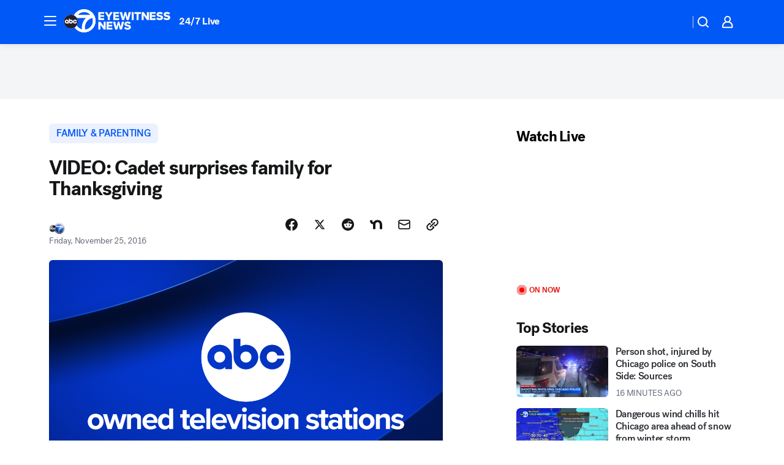

--- FILE ---
content_type: application/javascript
request_url: https://prod.gatekeeper.us-abc.symphony.edgedatg.go.com/vp2/ws/utils/2021/geo/video/geolocation/206/001/gt/-1.jsonp
body_size: 1072
content:
{"ver":"2021","device":"001","brand":"206","xmlns":"https://abc.go.com/vp2/ws/xmlns","user":{"allowed":true,"ip":"3.16.181.69","proxy":"hosting","bandwidth":"broadband","zipcode":"43230","city":"columbus","state":"oh","country":"usa","isp":"amazon technologies inc.","distributionChannel":"2","org":"amazon technologies inc.","useragent":"Mozilla/5.0 (Macintosh; Intel Mac OS X 10_15_7) AppleWebKit/537.36 (KHTML, like Gecko) Chrome/131.0.0.0 Safari/537.36; ClaudeBot/1.0; +claudebot@anthropic.com)","time":"Fri, 23 Jan 2026 23:33:32 -0500","xff":{"ip":"3.16.181.69, 18.68.21.119, 172.18.78.12"},"id":"5757F6A9-F81E-4FFC-A98E-C455166E5C45"},"affiliates":{"affiliate":[{"name":"WSYX","logo":"https://cdn1.edgedatg.com/aws/v2/abc/Live/video/13877091/1ba6f58005365daed202fccf8ab4df07/284x160-Q75_1ba6f58005365daed202fccf8ab4df07.png","dma":"COLUMBUS, OH","rank":"34","id":"WSYX","event":{"url":{"callback":"event_flat_file","value":"https://liveeventsfeed.abc.go.com/wsyx.json"},"refresh":{"unit":"second","value":"300"}}}],"count":1},"server":{"time":"Sat, 24 Jan 2026 04:33:32 +0000"}}